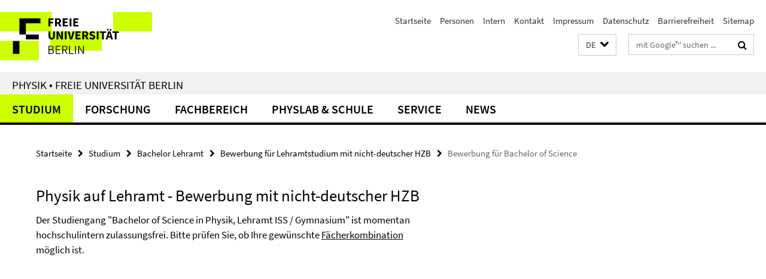

--- FILE ---
content_type: text/html; charset=utf-8
request_url: https://www.physik.fu-berlin.de/index.html?comp=navbar&irq=1&pm=0
body_size: 4190
content:
<!-- BEGIN Fragment default/25092504/navbar-wrapper/19874295/1764929164/?120205:1800 -->
<!-- BEGIN Fragment default/25092504/navbar/cbf897cedb6600c8ce6c1b2bb3de06bef5db0d93/?110124:86400 -->
<nav class="main-nav-container no-print nocontent" style="display: none;"><div class="container main-nav-container-inner"><div class="main-nav-scroll-buttons" style="display:none"><div id="main-nav-btn-scroll-left" role="button"><div class="fa fa-angle-left"></div></div><div id="main-nav-btn-scroll-right" role="button"><div class="fa fa-angle-right"></div></div></div><div class="main-nav-toggle"><span class="main-nav-toggle-text">Menü</span><span class="main-nav-toggle-icon"><span class="line"></span><span class="line"></span><span class="line"></span></span></div><ul class="main-nav level-1" id="fub-main-nav"><li class="main-nav-item level-1 has-children" data-index="0" data-menu-item-path="/studium" data-menu-shortened="0" id="main-nav-item-studium"><a class="main-nav-item-link level-1" href="/studium/index.html">Studium</a><div class="icon-has-children"><div class="fa fa-angle-right"></div><div class="fa fa-angle-down"></div><div class="fa fa-angle-up"></div></div><div class="container main-nav-parent level-2" style="display:none"><a class="main-nav-item-link level-1" href="/studium/index.html"><span>Zur Übersichtsseite Studium</span></a></div><ul class="main-nav level-2"><li class="main-nav-item level-2 " data-menu-item-path="/studium/studieninteressierte"><a class="main-nav-item-link level-2" href="/studium/studieninteressierte/index.html">Studieninteressierte</a></li><li class="main-nav-item level-2 " data-menu-item-path="/studium/bachelor"><a class="main-nav-item-link level-2" href="/studium/bachelor/index.html">Bachelor</a></li><li class="main-nav-item level-2 " data-menu-item-path="/studium/bachelor-lehramt"><a class="main-nav-item-link level-2" href="/studium/bachelor-lehramt/index.html">Bachelor Lehramt</a></li><li class="main-nav-item level-2 has-children" data-menu-item-path="/studium/master"><a class="main-nav-item-link level-2" href="/studium/master/index.html">Master</a><div class="icon-has-children"><div class="fa fa-angle-right"></div><div class="fa fa-angle-down"></div><div class="fa fa-angle-up"></div></div><ul class="main-nav level-3"><li class="main-nav-item level-3 " data-menu-item-path="/studium/master/doppelmaster"><a class="main-nav-item-link level-3" href="/studium/master/doppelmaster/index.html">Doppelmaster</a></li></ul></li><li class="main-nav-item level-2 " data-menu-item-path="/studium/master-of-education"><a class="main-nav-item-link level-2" href="/studium/master-of-education/index.html">Master Lehramt</a></li><li class="main-nav-item level-2 " data-menu-item-path="/studium/promotion"><a class="main-nav-item-link level-2" href="/studium/promotion/index.html">Promotion</a></li><li class="main-nav-item level-2 has-children" data-menu-item-path="/studium/mentoring"><a class="main-nav-item-link level-2" href="/studium/mentoring/index.html">Mentoring</a><div class="icon-has-children"><div class="fa fa-angle-right"></div><div class="fa fa-angle-down"></div><div class="fa fa-angle-up"></div></div><ul class="main-nav level-3"><li class="main-nav-item level-3 " data-menu-item-path="/studium/mentoring/mentorinnen"><a class="main-nav-item-link level-3" href="/studium/mentoring/mentorinnen/index.html">Mentor*innen</a></li><li class="main-nav-item level-3 " data-menu-item-path="/studium/mentoring/lernraeume"><a class="main-nav-item-link level-3" href="/studium/mentoring/lernraeume/index.html">Lernräume</a></li><li class="main-nav-item level-3 " data-menu-item-path="/studium/mentoring/kontakt"><a class="main-nav-item-link level-3" href="/studium/mentoring/kontakt/index.html">Kontakt</a></li></ul></li><li class="main-nav-item level-2 " data-menu-item-path="/studium/praktika"><a class="main-nav-item-link level-2" href="/studium/praktika/index.html">Praktika</a></li><li class="main-nav-item level-2 has-children" data-menu-item-path="/studium/fsi"><a class="main-nav-item-link level-2" href="/studium/fsi/index.html">FSI - Fachschaftsinitiative</a><div class="icon-has-children"><div class="fa fa-angle-right"></div><div class="fa fa-angle-down"></div><div class="fa fa-angle-up"></div></div><ul class="main-nav level-3"><li class="main-nav-item level-3 " data-menu-item-path="/studium/fsi/erstsemester"><a class="main-nav-item-link level-3" href="/studium/fsi/erstsemester/index.html">Erstsemester</a></li><li class="main-nav-item level-3 " data-menu-item-path="/studium/fsi/fsitreffen"><a class="main-nav-item-link level-3" href="/studium/fsi/fsitreffen/index.html">FSI-Treffen</a></li><li class="main-nav-item level-3 has-children" data-menu-item-path="/studium/fsi/phlynta"><a class="main-nav-item-link level-3" href="/studium/fsi/phlynta/index.html">PhLyNTA*</a><div class="icon-has-children"><div class="fa fa-angle-right"></div><div class="fa fa-angle-down"></div><div class="fa fa-angle-up"></div></div><ul class="main-nav level-4"><li class="main-nav-item level-4 " data-menu-item-path="/studium/fsi/phlynta/kriminel2"><a class="main-nav-item-link level-4" href="/studium/fsi/phlynta/kriminel2/index.html">KriMINeL²</a></li><li class="main-nav-item level-4 " data-menu-item-path="/studium/fsi/phlynta/sommerfest-quiz"><a class="main-nav-item-link level-4" href="/studium/fsi/phlynta/sommerfest-quiz/index.html">Quiz Sommerfest 2023</a></li></ul></li><li class="main-nav-item level-3 " data-menu-item-path="/studium/fsi/faq"><a class="main-nav-item-link level-3" href="/studium/fsi/faq/index.html">FAQ</a></li><li class="main-nav-item level-3 " data-menu-item-path="/studium/fsi/kontakt"><a class="main-nav-item-link level-3" href="/studium/fsi/kontakt/index.html">Kontakt</a></li><li class="main-nav-item level-3 " data-menu-item-path="/studium/fsi/links"><a class="main-nav-item-link level-3" href="/studium/fsi/links/index.html">Links</a></li></ul></li><li class="main-nav-item level-2 " data-menu-item-path="/studium/studienberatung"><a class="main-nav-item-link level-2" href="/studium/studienberatung/index.html">Studienberatung und Prüfungsfragen</a></li><li class="main-nav-item level-2 " data-menu-item-path="/studium/erasmus"><a class="main-nav-item-link level-2" href="/studium/erasmus/index.html">Auslandsstudium</a></li><li class="main-nav-item level-2 has-children" data-menu-item-path="/studium/lehre"><a class="main-nav-item-link level-2" href="/studium/lehre/index.html">Lehre</a><div class="icon-has-children"><div class="fa fa-angle-right"></div><div class="fa fa-angle-down"></div><div class="fa fa-angle-up"></div></div><ul class="main-nav level-3"><li class="main-nav-item level-3 " data-menu-item-path="/studium/lehre/vorlesungsverzeichnis"><a class="main-nav-item-link level-3" href="/studium/lehre/vorlesungsverzeichnis/index.html">Vorlesungsverzeichnis</a></li><li class="main-nav-item level-3 has-children" data-menu-item-path="/studium/lehre/gp"><a class="main-nav-item-link level-3" href="/studium/lehre/gp/index.html">Grundpraktikum</a><div class="icon-has-children"><div class="fa fa-angle-right"></div><div class="fa fa-angle-down"></div><div class="fa fa-angle-up"></div></div><ul class="main-nav level-4"><li class="main-nav-item level-4 " data-menu-item-path="/studium/lehre/gp/gp1"><a class="main-nav-item-link level-4" href="/studium/lehre/gp/gp1/index.html">GP I</a></li><li class="main-nav-item level-4 " data-menu-item-path="/studium/lehre/gp/gp2"><a class="main-nav-item-link level-4" href="/studium/lehre/gp/gp2/index.html">GP II</a></li><li class="main-nav-item level-4 " data-menu-item-path="/studium/lehre/gp/projektpraktikum"><a class="main-nav-item-link level-4" href="/studium/lehre/gp/projektpraktikum/index.html">PP</a></li><li class="main-nav-item level-4 " data-menu-item-path="/studium/lehre/gp/np"><a class="main-nav-item-link level-4" href="/studium/lehre/gp/np/index.html">NP</a></li><li class="main-nav-item level-4 " data-menu-item-path="/studium/lehre/gp/ph"><a class="main-nav-item-link level-4" href="/studium/lehre/gp/ph/index.html">Pharmazie</a></li><li class="main-nav-item level-4 " data-menu-item-path="/studium/lehre/gp/vm"><a class="main-nav-item-link level-4" href="/studium/lehre/gp/vm/index.html">Veterinärmedizin</a></li><li class="main-nav-item level-4 " data-menu-item-path="/studium/lehre/gp/team"><a class="main-nav-item-link level-4" href="/studium/lehre/gp/team/index.html">Team</a></li></ul></li><li class="main-nav-item level-3 has-children" data-menu-item-path="/studium/lehre/vorlesung"><a class="main-nav-item-link level-3" href="/studium/lehre/vorlesung/index.html">AG Vorlesung</a><div class="icon-has-children"><div class="fa fa-angle-right"></div><div class="fa fa-angle-down"></div><div class="fa fa-angle-up"></div></div><ul class="main-nav level-4"><li class="main-nav-item level-4 " data-menu-item-path="/studium/lehre/vorlesung/Geraetedatenbank"><a class="main-nav-item-link level-4" href="/studium/lehre/vorlesung/Geraetedatenbank/index.html">Gerätedatenbank</a></li><li class="main-nav-item level-4 " data-menu-item-path="/studium/lehre/vorlesung/mitarbeiter"><a class="main-nav-item-link level-4" href="/studium/lehre/vorlesung/mitarbeiter/index.html">Gruppenmitglieder</a></li><li class="main-nav-item level-4 " data-menu-item-path="/studium/lehre/vorlesung/Jobs"><a class="main-nav-item-link level-4" href="/studium/lehre/vorlesung/Jobs/index.html">Jobs</a></li><li class="main-nav-item level-4 " data-menu-item-path="/studium/lehre/vorlesung/kontakt"><a class="main-nav-item-link level-4" href="/studium/lehre/vorlesung/kontakt/index.html">Kontakt</a></li><li class="main-nav-item level-4 " data-menu-item-path="/studium/lehre/vorlesung/Versuche"><a class="main-nav-item-link level-4" href="/studium/lehre/vorlesung/Versuche/index.html">Versuche</a></li><li class="main-nav-item level-4 " data-menu-item-path="/studium/lehre/vorlesung/Workshop_2010"><a class="main-nav-item-link level-4" href="/studium/lehre/vorlesung/Workshop_2010/index.html">Workshop 2010</a></li></ul></li><li class="main-nav-item level-3 " data-menu-item-path="/studium/lehre/qualitaet"><a class="main-nav-item-link level-3" href="/studium/lehre/qualitaet/index.html">Qualitätssicherung</a></li></ul></li></ul></li><li class="main-nav-item level-1 has-children" data-index="1" data-menu-item-path="/forschung" data-menu-shortened="0" id="main-nav-item-forschung"><a class="main-nav-item-link level-1" href="/forschung/index.html">Forschung</a><div class="icon-has-children"><div class="fa fa-angle-right"></div><div class="fa fa-angle-down"></div><div class="fa fa-angle-up"></div></div><div class="container main-nav-parent level-2" style="display:none"><a class="main-nav-item-link level-1" href="/forschung/index.html"><span>Zur Übersichtsseite Forschung</span></a></div><ul class="main-nav level-2"><li class="main-nav-item level-2 " data-menu-item-path="/forschung/biophysik"><a class="main-nav-item-link level-2" href="/forschung/biophysik/index.html">Biophysik</a></li><li class="main-nav-item level-2 " data-menu-item-path="/forschung/quantenphysik"><a class="main-nav-item-link level-2" href="/forschung/quantenphysik/index.html">Quantenphysik</a></li><li class="main-nav-item level-2 " data-menu-item-path="/forschung/nanophysik-oberflaechenphysik"><a class="main-nav-item-link level-2" href="/forschung/nanophysik-oberflaechenphysik/index.html">Nanophysik und Oberflächenphysik</a></li><li class="main-nav-item level-2 " data-menu-item-path="/forschung/ultrakurzzeitphysik"><a class="main-nav-item-link level-2" href="/forschung/ultrakurzzeitphysik/index.html">Ultrakurzzeitphysik</a></li><li class="main-nav-item level-2 " data-menu-item-path="/forschung/didaktik"><a class="main-nav-item-link level-2" href="/forschung/didaktik/index.html">Didaktik der Physik</a></li><li class="main-nav-item level-2 " data-menu-item-path="/forschung/experimentalphysik"><a class="main-nav-item-link level-2" href="/forschung/experimentalphysik/index.html">Experimentelle Arbeitsgruppen</a></li><li class="main-nav-item level-2 " data-menu-item-path="/forschung/theoretische-physik"><a class="main-nav-item-link level-2" href="/forschung/theoretische-physik/index.html">Theoretische Arbeitsgruppen</a></li><li class="main-nav-item level-2 " data-menu-item-path="/forschung/science-gender-studies"><a class="main-nav-item-link level-2" href="/forschung/science-gender-studies/index.html">Wissenschafts- &amp; Geschlechterforschung</a></li><li class="main-nav-item level-2 " data-menu-item-path="/forschung/sonderforschungsbereiche"><a class="main-nav-item-link level-2" href="/forschung/sonderforschungsbereiche/index.html">SFBs und Verbundforschung</a></li><li class="main-nav-item level-2 " data-menu-item-path="/forschung/dahlem-center-for-complex-quantum-systems"><a class="main-nav-item-link level-2" href="/forschung/dahlem-center-for-complex-quantum-systems/index.html">Dahlem Center für komplexe Quantensysteme</a></li><li class="main-nav-item level-2 " data-menu-item-path="/forschung/wissenschaftliches-netzwerk"><a class="main-nav-item-link level-2" href="/forschung/wissenschaftliches-netzwerk/index.html">Wissenschaftliches Netzwerk</a></li><li class="main-nav-item level-2 has-children" data-menu-item-path="/forschung/ehemalige-und-ehrendoktoren"><a class="main-nav-item-link level-2" href="/forschung/ehemalige-und-ehrendoktoren/index.html">Ehemalige und Ehrendoktoren</a><div class="icon-has-children"><div class="fa fa-angle-right"></div><div class="fa fa-angle-down"></div><div class="fa fa-angle-up"></div></div><ul class="main-nav level-3"><li class="main-nav-item level-3 " data-menu-item-path="/forschung/ehemalige-und-ehrendoktoren/ehemalige"><a class="main-nav-item-link level-3" href="/forschung/ehemalige-und-ehrendoktoren/ehemalige/index.html">Ehemalige Arbeitsgruppen, Professuren und Dozierende</a></li><li class="main-nav-item level-3 " data-menu-item-path="/forschung/ehemalige-und-ehrendoktoren/ehrendoktoren"><a class="main-nav-item-link level-3" href="/forschung/ehemalige-und-ehrendoktoren/ehrendoktoren/index.html">Ehrendoktoren</a></li></ul></li></ul></li><li class="main-nav-item level-1 has-children" data-index="2" data-menu-item-path="/fachbereich" data-menu-shortened="0" id="main-nav-item-fachbereich"><a class="main-nav-item-link level-1" href="/fachbereich/index.html">Fachbereich</a><div class="icon-has-children"><div class="fa fa-angle-right"></div><div class="fa fa-angle-down"></div><div class="fa fa-angle-up"></div></div><div class="container main-nav-parent level-2" style="display:none"><a class="main-nav-item-link level-1" href="/fachbereich/index.html"><span>Zur Übersichtsseite Fachbereich</span></a></div><ul class="main-nav level-2"><li class="main-nav-item level-2 " data-menu-item-path="/fachbereich/dekanat"><a class="main-nav-item-link level-2" href="/fachbereich/dekanat/index.html">Dekanat und Fachbereichsrat</a></li><li class="main-nav-item level-2 " data-menu-item-path="/fachbereich/fbv"><a class="main-nav-item-link level-2" href="/fachbereich/fbv/index.html">Fachbereichsverwaltung</a></li><li class="main-nav-item level-2 " data-menu-item-path="/fachbereich/ausschuesse1"><a class="main-nav-item-link level-2" href="/fachbereich/ausschuesse1/index.html">Ausschüsse und Kommissionen</a></li><li class="main-nav-item level-2 " data-menu-item-path="/fachbereich/beauftragte"><a class="main-nav-item-link level-2" href="/fachbereich/beauftragte/index.html">Beauftragte</a></li><li class="main-nav-item level-2 " data-menu-item-path="/fachbereich/gute-wissenschaftliche-praxis"><a class="main-nav-item-link level-2" href="/fachbereich/gute-wissenschaftliche-praxis/index.html">Gute wissenschaftliche Praxis</a></li><li class="main-nav-item level-2 " data-menu-item-path="/fachbereich/raeume"><a class="main-nav-item-link level-2" href="/fachbereich/raeume/index.html">Räume</a></li><li class="main-nav-item level-2 has-children" data-menu-item-path="/fachbereich/veranstaltungen"><a class="main-nav-item-link level-2" href="/fachbereich/veranstaltungen/index.html">Veranstaltungen</a><div class="icon-has-children"><div class="fa fa-angle-right"></div><div class="fa fa-angle-down"></div><div class="fa fa-angle-up"></div></div><ul class="main-nav level-3"><li class="main-nav-item level-3 " data-menu-item-path="/fachbereich/veranstaltungen/kalender"><a class="main-nav-item-link level-3" href="/fachbereich/veranstaltungen/kalender/index.html">Kalender</a></li><li class="main-nav-item level-3 " data-menu-item-path="/fachbereich/veranstaltungen/physikalisches-kolloquium"><a class="main-nav-item-link level-3" href="/fachbereich/veranstaltungen/physikalisches-kolloquium/index.html">Physikalisches Kolloquium</a></li><li class="main-nav-item level-3 " data-menu-item-path="/fachbereich/veranstaltungen/pathways-in-physics"><a class="main-nav-item-link level-3" href="/fachbereich/veranstaltungen/pathways-in-physics/index.html">Pathways in Physics</a></li><li class="main-nav-item level-3 " data-menu-item-path="/fachbereich/veranstaltungen/ag-pitch"><a class="main-nav-item-link level-3" href="/fachbereich/veranstaltungen/ag-pitch/index.html">Arbeitsgruppen stellen sich vor</a></li><li class="main-nav-item level-3 " data-menu-item-path="/fachbereich/veranstaltungen/friday-light-talks"><a class="main-nav-item-link level-3" href="/fachbereich/veranstaltungen/friday-light-talks/index.html">Friday Light Talks</a></li></ul></li><li class="main-nav-item level-2 has-children" data-menu-item-path="/fachbereich/arbeitskreise"><a class="main-nav-item-link level-2" href="/fachbereich/arbeitskreise/index.html">Arbeitskreise</a><div class="icon-has-children"><div class="fa fa-angle-right"></div><div class="fa fa-angle-down"></div><div class="fa fa-angle-up"></div></div><ul class="main-nav level-3"><li class="main-nav-item level-3 has-children" data-menu-item-path="/fachbereich/arbeitskreise/nachhaltigkeit"><a class="main-nav-item-link level-3" href="/fachbereich/arbeitskreise/nachhaltigkeit/index.html">Arbeitskreis Nachhaltigkeit</a><div class="icon-has-children"><div class="fa fa-angle-right"></div><div class="fa fa-angle-down"></div><div class="fa fa-angle-up"></div></div><ul class="main-nav level-4"><li class="main-nav-item level-4 " data-menu-item-path="/fachbereich/arbeitskreise/nachhaltigkeit/lehrveranstaltungen"><a class="main-nav-item-link level-4" href="/fachbereich/arbeitskreise/nachhaltigkeit/lehrveranstaltungen/index.html">Lehrveranstaltungen</a></li><li class="main-nav-item level-4 " data-menu-item-path="/fachbereich/arbeitskreise/nachhaltigkeit/forschung"><a class="main-nav-item-link level-4" href="/fachbereich/arbeitskreise/nachhaltigkeit/forschung/index.html">Nachhaltigkeit in der Forschung</a></li></ul></li></ul></li><li class="main-nav-item level-2 " data-menu-item-path="/fachbereich/stellenangebote"><a class="main-nav-item-link level-2" href="/fachbereich/stellenangebote/index.html">Stellenangebote</a></li><li class="main-nav-item level-2 " data-menu-item-path="/fachbereich/geschichte"><a class="main-nav-item-link level-2" href="/fachbereich/geschichte/index.html">Geschichte</a></li></ul></li><li class="main-nav-item level-1 has-children" data-index="3" data-menu-item-path="/physlab" data-menu-shortened="0" id="main-nav-item-physlab"><a class="main-nav-item-link level-1" href="/physlab/index.html">PhysLab &amp; Schule</a><div class="icon-has-children"><div class="fa fa-angle-right"></div><div class="fa fa-angle-down"></div><div class="fa fa-angle-up"></div></div><div class="container main-nav-parent level-2" style="display:none"><a class="main-nav-item-link level-1" href="/physlab/index.html"><span>Zur Übersichtsseite PhysLab &amp; Schule</span></a></div><ul class="main-nav level-2"><li class="main-nav-item level-2 " data-menu-item-path="/physlab/schuelerlabor"><a class="main-nav-item-link level-2" href="/physlab/schuelerlabor/index.html">Schülerlabor</a></li><li class="main-nav-item level-2 " data-menu-item-path="/physlab/reise-durch-physik"><a class="main-nav-item-link level-2" href="/physlab/reise-durch-physik/index.html">Reise durch die Physik</a></li><li class="main-nav-item level-2 " data-menu-item-path="/physlab/koffer"><a class="main-nav-item-link level-2" href="/physlab/koffer/index.html">Experimentierkoffer</a></li><li class="main-nav-item level-2 " data-menu-item-path="/physlab/veranstaltungen"><a class="main-nav-item-link level-2" href="/physlab/veranstaltungen/index.html">Veranstaltungen</a></li><li class="main-nav-item level-2 " data-menu-item-path="/physlab/wissen"><a class="main-nav-item-link level-2" href="/physlab/wissen/index.html">Wissen</a></li><li class="main-nav-item level-2 " data-menu-item-path="/physlab/kontakt"><a class="main-nav-item-link level-2" href="/physlab/kontakt/index.html">Kontakt</a></li></ul></li><li class="main-nav-item level-1 has-children" data-index="4" data-menu-item-path="/service" data-menu-shortened="0" id="main-nav-item-service"><a class="main-nav-item-link level-1" href="/service/index.html">Service</a><div class="icon-has-children"><div class="fa fa-angle-right"></div><div class="fa fa-angle-down"></div><div class="fa fa-angle-up"></div></div><div class="container main-nav-parent level-2" style="display:none"><a class="main-nav-item-link level-1" href="/service/index.html"><span>Zur Übersichtsseite Service</span></a></div><ul class="main-nav level-2"><li class="main-nav-item level-2 has-children" data-menu-item-path="/service/bibliothek"><a class="main-nav-item-link level-2" href="/service/bibliothek/index.html">Bibliothek</a><div class="icon-has-children"><div class="fa fa-angle-right"></div><div class="fa fa-angle-down"></div><div class="fa fa-angle-up"></div></div><ul class="main-nav level-3"><li class="main-nav-item level-3 " data-menu-item-path="/service/bibliothek/Literatursuche"><a class="main-nav-item-link level-3" href="/service/bibliothek/Literatursuche/index.html">Literatursuche</a></li><li class="main-nav-item level-3 " data-menu-item-path="/service/bibliothek/kontakt"><a class="main-nav-item-link level-3" href="/service/bibliothek/kontakt/index.html">Kontakt</a></li></ul></li><li class="main-nav-item level-2 has-children" data-menu-item-path="/service/elektronik"><a class="main-nav-item-link level-2" href="/service/elektronik/index.html">Elektronik</a><div class="icon-has-children"><div class="fa fa-angle-right"></div><div class="fa fa-angle-down"></div><div class="fa fa-angle-up"></div></div><ul class="main-nav level-3"><li class="main-nav-item level-3 " data-menu-item-path="/service/elektronik/projekte"><a class="main-nav-item-link level-3" href="/service/elektronik/projekte/index.html">Projekte/Reparaturen</a></li><li class="main-nav-item level-3 " data-menu-item-path="/service/elektronik/beschaffungen"><a class="main-nav-item-link level-3" href="/service/elektronik/beschaffungen/index.html">Neubeschaffungen</a></li><li class="main-nav-item level-3 has-children" data-menu-item-path="/service/elektronik/lager"><a class="main-nav-item-link level-3" href="/service/elektronik/lager/index.html">Elektroniklager</a><div class="icon-has-children"><div class="fa fa-angle-right"></div><div class="fa fa-angle-down"></div><div class="fa fa-angle-up"></div></div><ul class="main-nav level-4"><li class="main-nav-item level-4 " data-menu-item-path="/service/elektronik/lager/bauteilebestellung"><a class="main-nav-item-link level-4" href="/service/elektronik/lager/bauteilebestellung/index.html">Bauteilebestellung</a></li></ul></li><li class="main-nav-item level-3 " data-menu-item-path="/service/elektronik/leihgeraete"><a class="main-nav-item-link level-3" href="/service/elektronik/leihgeraete/index.html">Leihgeräte</a></li><li class="main-nav-item level-3 has-children" data-menu-item-path="/service/elektronik/fraese"><a class="main-nav-item-link level-3" href="/service/elektronik/fraese/index.html">Leiterplattenfräse</a><div class="icon-has-children"><div class="fa fa-angle-right"></div><div class="fa fa-angle-down"></div><div class="fa fa-angle-up"></div></div><ul class="main-nav level-4"><li class="main-nav-item level-4 " data-menu-item-path="/service/elektronik/fraese/details"><a class="main-nav-item-link level-4" href="/service/elektronik/fraese/details/index.html">Details</a></li></ul></li><li class="main-nav-item level-3 " data-menu-item-path="/service/elektronik/mitarbeiter"><a class="main-nav-item-link level-3" href="/service/elektronik/mitarbeiter/index.html">Mitarbeiter</a></li></ul></li><li class="main-nav-item level-2 has-children" data-menu-item-path="/service/chemie"><a class="main-nav-item-link level-2" href="/service/chemie/index.html">Service allgemeine Chemie</a><div class="icon-has-children"><div class="fa fa-angle-right"></div><div class="fa fa-angle-down"></div><div class="fa fa-angle-up"></div></div><ul class="main-nav level-3"><li class="main-nav-item level-3 has-children" data-menu-item-path="/service/chemie/Mitarbeiter_Innen"><a class="main-nav-item-link level-3" href="/service/chemie/Mitarbeiter_Innen/index.html">Mitarbeiter*Innen</a><div class="icon-has-children"><div class="fa fa-angle-right"></div><div class="fa fa-angle-down"></div><div class="fa fa-angle-up"></div></div><ul class="main-nav level-4"><li class="main-nav-item level-4 " data-menu-item-path="/service/chemie/Mitarbeiter_Innen/Wilma-Mierke"><a class="main-nav-item-link level-4" href="/service/chemie/Mitarbeiter_Innen/Wilma-Mierke/index.html">Wilma Mierke</a></li><li class="main-nav-item level-4 " data-menu-item-path="/service/chemie/Mitarbeiter_Innen/Dorothea-Heinrich"><a class="main-nav-item-link level-4" href="/service/chemie/Mitarbeiter_Innen/Dorothea-Heinrich/index.html">Dorothea Heinrich</a></li><li class="main-nav-item level-4 " data-menu-item-path="/service/chemie/Mitarbeiter_Innen/Nils-Grosshans"><a class="main-nav-item-link level-4" href="/service/chemie/Mitarbeiter_Innen/Nils-Grosshans/index.html">Nils Großhans</a></li></ul></li><li class="main-nav-item level-3 " data-menu-item-path="/service/chemie/Betriebsanweisungen"><a class="main-nav-item-link level-3" href="/service/chemie/Betriebsanweisungen/index.html">Betriebsanweisungen</a></li><li class="main-nav-item level-3 " data-menu-item-path="/service/chemie/Loesemittel"><a class="main-nav-item-link level-3" href="/service/chemie/Loesemittel/index.html">Bereitstellung von Lösemitteln</a></li><li class="main-nav-item level-3 " data-menu-item-path="/service/chemie/Gase"><a class="main-nav-item-link level-3" href="/service/chemie/Gase/index.html">Bereitstellung von Gasen</a></li><li class="main-nav-item level-3 " data-menu-item-path="/service/chemie/Entsorgung"><a class="main-nav-item-link level-3" href="/service/chemie/Entsorgung/index.html">Entsorgung von Gefahrstoffen</a></li><li class="main-nav-item level-3 " data-menu-item-path="/service/chemie/Einweisung"><a class="main-nav-item-link level-3" href="/service/chemie/Einweisung/index.html">Einweisung Bunkerräume</a></li><li class="main-nav-item level-3 " data-menu-item-path="/service/chemie/Laborbegehung"><a class="main-nav-item-link level-3" href="/service/chemie/Laborbegehung/index.html">Laborbegehung</a></li></ul></li><li class="main-nav-item level-2 has-children" data-menu-item-path="/service/fwt"><a class="main-nav-item-link level-2" href="/service/fwt/index.html">Feinwerktechnik</a><div class="icon-has-children"><div class="fa fa-angle-right"></div><div class="fa fa-angle-down"></div><div class="fa fa-angle-up"></div></div><ul class="main-nav level-3"><li class="main-nav-item level-3 has-children" data-menu-item-path="/service/fwt/Feinmechanik"><a class="main-nav-item-link level-3" href="/service/fwt/Feinmechanik/index.html">Feinmechanik</a><div class="icon-has-children"><div class="fa fa-angle-right"></div><div class="fa fa-angle-down"></div><div class="fa fa-angle-up"></div></div><ul class="main-nav level-4"><li class="main-nav-item level-4 " data-menu-item-path="/service/fwt/Feinmechanik/Konstruktion"><a class="main-nav-item-link level-4" href="/service/fwt/Feinmechanik/Konstruktion/index.html">Konstruktion</a></li><li class="main-nav-item level-4 " data-menu-item-path="/service/fwt/Feinmechanik/Fraesen"><a class="main-nav-item-link level-4" href="/service/fwt/Feinmechanik/Fraesen/index.html">Fräsen</a></li><li class="main-nav-item level-4 " data-menu-item-path="/service/fwt/Feinmechanik/Drehen"><a class="main-nav-item-link level-4" href="/service/fwt/Feinmechanik/Drehen/index.html">Drehen</a></li><li class="main-nav-item level-4 " data-menu-item-path="/service/fwt/Feinmechanik/Schweissen-_-Loeten"><a class="main-nav-item-link level-4" href="/service/fwt/Feinmechanik/Schweissen-_-Loeten/index.html">Schweißen / Löten</a></li><li class="main-nav-item level-4 " data-menu-item-path="/service/fwt/Feinmechanik/3D-Druck"><a class="main-nav-item-link level-4" href="/service/fwt/Feinmechanik/3D-Druck/index.html">3D Druck</a></li><li class="main-nav-item level-4 " data-menu-item-path="/service/fwt/Feinmechanik/Oberflaechenbearbeitung"><a class="main-nav-item-link level-4" href="/service/fwt/Feinmechanik/Oberflaechenbearbeitung/index.html">Oberflächenbearbeitung</a></li><li class="main-nav-item level-4 " data-menu-item-path="/service/fwt/Feinmechanik/Gestellbau"><a class="main-nav-item-link level-4" href="/service/fwt/Feinmechanik/Gestellbau/index.html">Gestellbau</a></li></ul></li><li class="main-nav-item level-3 " data-menu-item-path="/service/fwt/Tischlerei"><a class="main-nav-item-link level-3" href="/service/fwt/Tischlerei/index.html">Tischlerei</a></li><li class="main-nav-item level-3 " data-menu-item-path="/service/fwt/projekte"><a class="main-nav-item-link level-3" href="/service/fwt/projekte/index.html">Projekte</a></li><li class="main-nav-item level-3 has-children" data-menu-item-path="/service/fwt/Mitarbeiter"><a class="main-nav-item-link level-3" href="/service/fwt/Mitarbeiter/index.html">Mitarbeiter</a><div class="icon-has-children"><div class="fa fa-angle-right"></div><div class="fa fa-angle-down"></div><div class="fa fa-angle-up"></div></div><ul class="main-nav level-4"><li class="main-nav-item level-4 " data-menu-item-path="/service/fwt/Mitarbeiter/Buero"><a class="main-nav-item-link level-4" href="/service/fwt/Mitarbeiter/Buero/index.html">Büro</a></li><li class="main-nav-item level-4 " data-menu-item-path="/service/fwt/Mitarbeiter/Werkstatt"><a class="main-nav-item-link level-4" href="/service/fwt/Mitarbeiter/Werkstatt/index.html">Werkstatt</a></li><li class="main-nav-item level-4 " data-menu-item-path="/service/fwt/Mitarbeiter/Tischlerei"><a class="main-nav-item-link level-4" href="/service/fwt/Mitarbeiter/Tischlerei/index.html">Tischlerei</a></li><li class="main-nav-item level-4 " data-menu-item-path="/service/fwt/Mitarbeiter/Warenannahme_Lager"><a class="main-nav-item-link level-4" href="/service/fwt/Mitarbeiter/Warenannahme_Lager/index.html">Warenannahme / Materiallager</a></li></ul></li><li class="main-nav-item level-3 " data-menu-item-path="/service/fwt/Laborlager"><a class="main-nav-item-link level-3" href="/service/fwt/Laborlager/index.html">Laborlager</a></li><li class="main-nav-item level-3 " data-menu-item-path="/service/fwt/Kontakt"><a class="main-nav-item-link level-3" href="/service/fwt/Kontakt/index.html">Kontakt</a></li></ul></li><li class="main-nav-item level-2 has-children" data-menu-item-path="/service/it"><a class="main-nav-item-link level-2" href="/service/it/index.html">IT-Abteilung</a><div class="icon-has-children"><div class="fa fa-angle-right"></div><div class="fa fa-angle-down"></div><div class="fa fa-angle-up"></div></div><ul class="main-nav level-3"><li class="main-nav-item level-3 " data-menu-item-path="/service/it/mitarbeiter"><a class="main-nav-item-link level-3" href="/service/it/mitarbeiter/index.html">Kontakt</a></li><li class="main-nav-item level-3 " data-menu-item-path="/service/it/faq"><a class="main-nav-item-link level-3" href="/service/it/faq/index.html">FAQ</a></li><li class="main-nav-item level-3 " data-menu-item-path="/service/it/support"><a class="main-nav-item-link level-3" href="/service/it/support/index.html">Support</a></li></ul></li><li class="main-nav-item level-2 has-children" data-menu-item-path="/service/ttl"><a class="main-nav-item-link level-2" href="/service/ttl/index.html">Kältemittelversorgung</a><div class="icon-has-children"><div class="fa fa-angle-right"></div><div class="fa fa-angle-down"></div><div class="fa fa-angle-up"></div></div><ul class="main-nav level-3"><li class="main-nav-item level-3 " data-menu-item-path="/service/ttl/BILDER"><a class="main-nav-item-link level-3" href="/service/ttl/BILDER/index.html">Bilder</a></li><li class="main-nav-item level-3 " data-menu-item-path="/service/ttl/Downloads"><a class="main-nav-item-link level-3" href="/service/ttl/Downloads/index.html">Downloads</a></li><li class="main-nav-item level-3 " data-menu-item-path="/service/ttl/Heliumbestellung"><a class="main-nav-item-link level-3" href="/service/ttl/Heliumbestellung/index.html">Heliumbestellung</a></li><li class="main-nav-item level-3 " data-menu-item-path="/service/ttl/Kontakt"><a class="main-nav-item-link level-3" href="/service/ttl/Kontakt/index.html">Kontakt</a></li><li class="main-nav-item level-3 has-children" data-menu-item-path="/service/ttl/Mitarbeiter"><a class="main-nav-item-link level-3" href="/service/ttl/Mitarbeiter/index.html">Mitarbeiter</a><div class="icon-has-children"><div class="fa fa-angle-right"></div><div class="fa fa-angle-down"></div><div class="fa fa-angle-up"></div></div><ul class="main-nav level-4"><li class="main-nav-item level-4 " data-menu-item-path="/service/ttl/Mitarbeiter/Matti_Forster"><a class="main-nav-item-link level-4" href="/service/ttl/Mitarbeiter/Matti_Forster/index.html">Matti Forster</a></li><li class="main-nav-item level-4 " data-menu-item-path="/service/ttl/Mitarbeiter/christine_schreiber"><a class="main-nav-item-link level-4" href="/service/ttl/Mitarbeiter/christine_schreiber/index.html">Christine Schreiber</a></li><li class="main-nav-item level-4 " data-menu-item-path="/service/ttl/Mitarbeiter/Vladyslav_Logachov"><a class="main-nav-item-link level-4" href="/service/ttl/Mitarbeiter/Vladyslav_Logachov/index.html">Vladyslav Logachov</a></li><li class="main-nav-item level-4 " data-menu-item-path="/service/ttl/Mitarbeiter/mirko_stabenow"><a class="main-nav-item-link level-4" href="/service/ttl/Mitarbeiter/mirko_stabenow/index.html">Mirko Stabenow</a></li><li class="main-nav-item level-4 " data-menu-item-path="/service/ttl/Mitarbeiter/waldemar_przybilla"><a class="main-nav-item-link level-4" href="/service/ttl/Mitarbeiter/waldemar_przybilla/index.html">Waldemar Przybilla</a></li></ul></li></ul></li><li class="main-nav-item level-2 " data-menu-item-path="/service/weitere-services"><a class="main-nav-item-link level-2" href="/service/weitere-services/index.html">weitere wissenschaftlich-technische Services</a></li><li class="main-nav-item level-2 " data-menu-item-path="/service/warenannahme"><a class="main-nav-item-link level-2" href="/service/warenannahme/index.html">Warenannahme</a></li></ul></li><li class="main-nav-item level-1" data-index="5" data-menu-item-path="/news" data-menu-shortened="0" id="main-nav-item-news"><a class="main-nav-item-link level-1" href="/news/index.html">News</a></li></ul></div><div class="main-nav-flyout-global"><div class="container"></div><button id="main-nav-btn-flyout-close" type="button"><div id="main-nav-btn-flyout-close-container"><i class="fa fa-angle-up"></i></div></button></div></nav><script type="text/javascript">$(document).ready(function () { Luise.Navigation.init(); });</script><!-- END Fragment default/25092504/navbar/cbf897cedb6600c8ce6c1b2bb3de06bef5db0d93/?110124:86400 -->
<!-- END Fragment default/25092504/navbar-wrapper/19874295/1764929164/?120205:1800 -->
